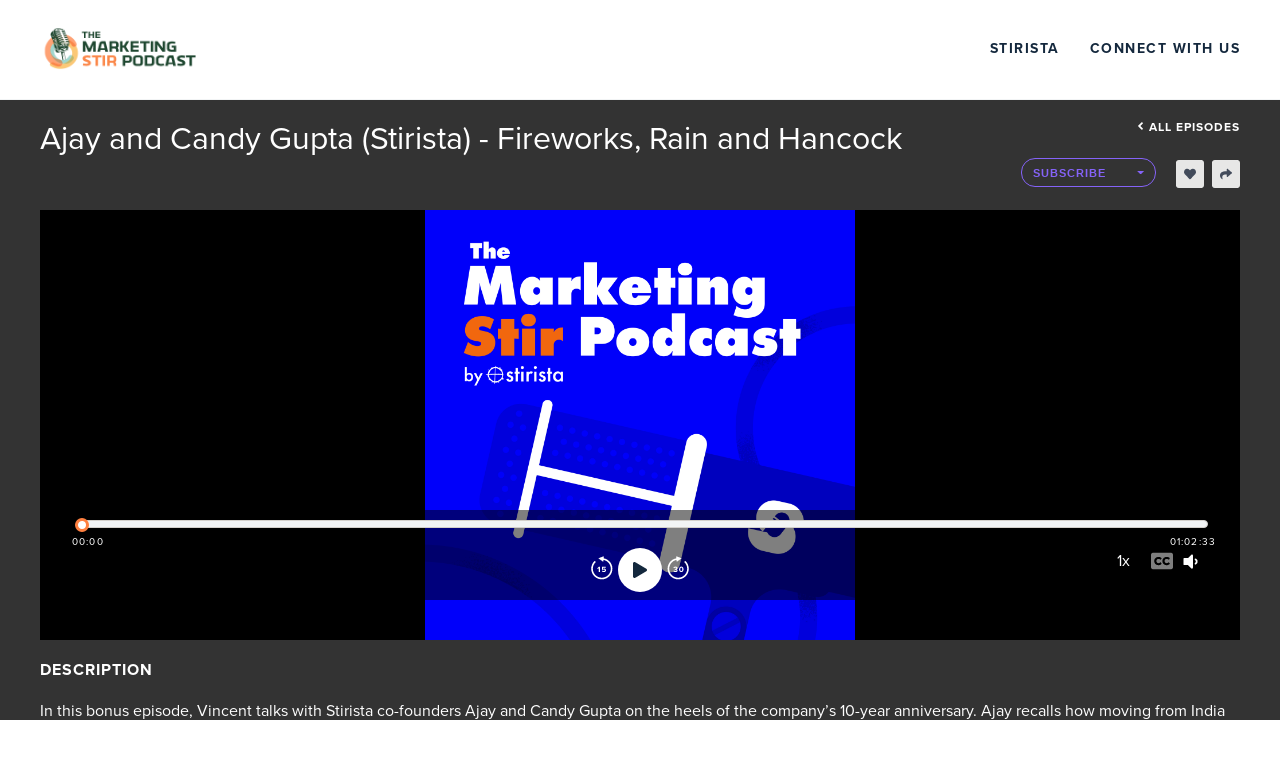

--- FILE ---
content_type: text/html; charset=utf-8
request_url: https://podcast.stirista.com/public/84/The-Marketing-Stir-1d9bbf55/243015a8
body_size: 15439
content:
<!DOCTYPE html><html><head><link rel="preconnect" href="https://fonts.gstatic.com" crossorigin /><link rel="preconnect" href="https://use.typekit.net" crossorigin /><meta charSet="utf-8"/><meta name="viewport" content="width=device-width, initial-scale=1, shrink-to-fit=no"/><meta name="theme-color" content="#000000"/><meta name="Description" content="&lt;p&gt;In this bonus episode, Vincent talks with Stirista co-founders Ajay and Candy Gupta on the heels of the company’s 10-year anniversary. Ajay recalls how moving from India as a teenager led to his interest in wrestling, Candy finds “gold” in working with one of their first clients, and they both share who inspired their work ethic. Give it a listen.&lt;/p&gt;"/><link rel="shortcut icon" href="https://files.casted.us/743eba03-d7c7-4212-b16b-17348e0d25d4.png"/><link rel="stylesheet" data-href="https://fonts.googleapis.com/css?family=Montserrat:400,700&amp;display=swap" data-optimized-fonts="true"/><link rel="stylesheet" type="text/css" data-href="https://use.typekit.net/uin5het.css" data-optimized-fonts="true"/><title> Ajay and Candy Gupta (Stirista) - Fireworks, Rain and Hancock | The Marketing Stir Podcast by Stirista</title><link type="application/rss+xml" rel="alternate" title="The Marketing Stir" href="https://anchor.fm/s/10154bee0/podcast/rss"/><link rel="canonical" href="https://podcast.stirista.com/public/84/The-Marketing-Stir-1d9bbf55/243015a8"/><link rel="alternate" type="application/json+oembed" href="https://podcast.stirista.com/api/oembed?format=json&amp;url=https%3A%2F%2Fpodcast.stirista.com%2Fplayer%2F243015a8%2Fvideo"/><meta name="twitter:card" content="summary_large_image"/><meta name="twitter:site" content="@gocasted"/><meta name="twitter:title" content=" Ajay and Candy Gupta (Stirista) - Fireworks, Rain and Hancock"/><meta name="twitter:description" content="&lt;p&gt;In this bonus episode, Vincent talks with Stirista co-founders Ajay and Candy Gupta on the heels of the company’s 10-year anniversary. Ajay recalls how moving from India as a teenager led to his interest in wrestling, Candy finds “gold” in working with one of their first clients, and they both share who inspired their work ethic. Give it a listen.&lt;/p&gt;"/><meta name="twitter:image" content="https://files.casted.us/e1fe74a8-7269-4873-9aee-67e602e99650.jpg"/><meta property="og:type" content="website"/><meta property="og:title" content=" Ajay and Candy Gupta (Stirista) - Fireworks, Rain and Hancock"/><meta property="og:description" content="&lt;p&gt;In this bonus episode, Vincent talks with Stirista co-founders Ajay and Candy Gupta on the heels of the company’s 10-year anniversary. Ajay recalls how moving from India as a teenager led to his interest in wrestling, Candy finds “gold” in working with one of their first clients, and they both share who inspired their work ethic. Give it a listen.&lt;/p&gt;"/><meta property="og:image" content="https://files.casted.us/e1fe74a8-7269-4873-9aee-67e602e99650.jpg"/><meta property="og:url" content="https://podcast.stirista.com/public/84/The-Marketing-Stir-1d9bbf55/243015a8"/><meta property="og:audio" content="https://media.casted.us/84/243015a8.mp3"/><meta property="og:site_name" content="Casted"/><script type="application/ld+json">{"@context":"https://schema.org/","@type":"PodcastEpisode","url":"https://podcast.stirista.com/public/84/The-Marketing-Stir-1d9bbf55/243015a8","name":" Ajay and Candy Gupta (Stirista) - Fireworks, Rain and Hancock","datePublished":"2020-06-16T13:13:52.000Z","description":"<p>In this bonus episode, Vincent talks with Stirista co-founders Ajay and Candy Gupta on the heels of the company’s 10-year anniversary. Ajay recalls how moving from India as a teenager led to his interest in wrestling, Candy finds “gold” in working with one of their first clients, and they both share who inspired their work ethic. Give it a listen.</p>","image":"https://files.casted.us/a2bb4320-8aeb-4a62-a789-c33b3507bb89.png","duration":"PT1H2M30S","episodeNumber":"7","associatedMedia":{"@type":"MediaObject","contentUrl":"https://media.casted.us/84/243015a8.mp3","transcript":""},"actor":[{"@type":"Person","name":"Candice Gupta","jobTitle":"VP Strategic Partnerships at Stirista"},{"@type":"Person","name":"Ajay Gupta","jobTitle":"CEO at Stirista"}],"author":{"@type":"Person","name":"Vincent Pietrafesa","jobTitle":"Vice President, B2B Products, Stirista"},"sourceOrganization":{"@type":"Organization","name":"Stirista","url":"stirista.com"},"partOfSeries":{"@type":"PodcastSeries","name":"The Marketing Stir","url":"https://podcast.stirista.com/public/84/The-Marketing-Stir-1d9bbf55","webFeed":"https://anchor.fm/s/10154bee0/podcast/rss"},"accessibilityFeature":"transcript"}</script><style>

						.landing-upper{
							background-color: #333 !important;
						}
						.episode-title{
							color: #ffffff !important;
						}
		
						.header .brand-logo {
							color: #1e4730 !important;
						}

						.player-tabbed-content {
							background-color: rgba(105, 105, 105, 0.2) !important;
						}
		
						.landing-page-footer {
							background-color: #333 !important;
							color: #ffffff !important;
						}

						.video-player-wrapper .thumbnail-overlay .thumbnail-overlay-button {
							color: #1e4730 !important;
							border: 5px solid #1e4730 !important;
						}
						
						.episode-player .base-media-control-wrapper .media-progress .bar .progress {
							background-color: #ff8040 !important;
						}
						
						.episode-player .base-media-control-wrapper .media-progress .bar .progress:after {
							border-color: #ff8040 !important;
						}
		
						.episode-player .base-media-control-wrapper .media-progress .bar .shared-clip {
							background-color: rgba(30, 71, 48, 0.3)!important;
							border-color: #1e4730 !important;
						}
						
						.episode-player .base-media-control-wrapper .media-progress .bar .clip-bound.highlightedSection {
							background-color: rgba(30, 71, 48, 0.3) !important;
							border-color: #1e4730 !important;
						}
		
						.episode-player .base-media-control-wrapper .media-progress .current-time {
							/* color: #ff8040 !important; */
						}
		
						.episode-player .base-media-control-wrapper .control:hover {
							color: #1e4730 !important;
						}

						.episode-player {
							background-color: #333 !important;
						}
		
						.episode-player .base-media-control-wrapper .media-progress .control--play-pause {
							color: #1e4730 !important;
						}

						.episode-player .volume-control-container [type=range]::-webkit-slider-thumb {
							-webkit-appearance: none;
							background: #ff8040 !important;
						}

						.episode-player .volume-control-container [type=range]::-moz-range-thumb {
							-webkit-appearance: none;
							background: #ff8040 !important;
						}

						.episode-player .volume-control-container [type=range]::-ms-thumb {
							-webkit-appearance: none;
							background: #ff8040 !important;
						}

						
						.episode-description{
							color: #ffffff !important; 
						
						} 

						.all-episodes-link a{						
							color: #ffffff !important; 							
						}				

						.page-episode-landing-page .player-tabs .tab.active, .page-episode-landing-page .player-tabbed-content .player-tabs .tab.active {
							color: #ffffff !important;
						}
					</style><meta name="next-head-count" content="25"/><link rel="preload" href="/_next/static/css/d1e695bbf0071733dbb0.css" as="style"/><link rel="stylesheet" href="/_next/static/css/d1e695bbf0071733dbb0.css" data-n-g=""/><noscript data-n-css=""></noscript><script defer="" nomodule="" src="/_next/static/chunks/polyfills-a40ef1678bae11e696dba45124eadd70.js"></script><script src="/_next/static/chunks/webpack-8d79b1cca65486f13b3e.js" defer=""></script><script src="/_next/static/chunks/1bfc9850-4d96e07f6297cd610313.js" defer=""></script><script src="/_next/static/chunks/main-969caee9931bf8b006ed.js" defer=""></script><script src="/_next/static/chunks/pages/_app-2af2ed576ddf10e04c52.js" defer=""></script><script src="/_next/static/chunks/pages/public/%5BaccountId%5D/%5BshowSlug%5D/%5BepisodeSlug%5D/%5B%5B...options%5D%5D-cdc957684b1ebd42fd00.js" defer=""></script><script src="/_next/static/VnEA5AlfRgRwfWO-Ujt07/_buildManifest.js" defer=""></script><script src="/_next/static/VnEA5AlfRgRwfWO-Ujt07/_ssgManifest.js" defer=""></script><style data-href="https://fonts.googleapis.com/css?family=Montserrat:400,700&display=swap">@font-face{font-family:'Montserrat';font-style:normal;font-weight:400;font-display:swap;src:url(https://fonts.gstatic.com/s/montserrat/v30/JTUHjIg1_i6t8kCHKm4532VJOt5-QNFgpCtr6Hw5aXw.woff) format('woff')}@font-face{font-family:'Montserrat';font-style:normal;font-weight:700;font-display:swap;src:url(https://fonts.gstatic.com/s/montserrat/v30/JTUHjIg1_i6t8kCHKm4532VJOt5-QNFgpCuM73w5aXw.woff) format('woff')}@font-face{font-family:'Montserrat';font-style:normal;font-weight:400;font-display:swap;src:url(https://fonts.gstatic.com/s/montserrat/v30/JTUSjIg1_i6t8kCHKm459WRhyyTh89ZNpQ.woff2) format('woff2');unicode-range:U+0460-052F,U+1C80-1C8A,U+20B4,U+2DE0-2DFF,U+A640-A69F,U+FE2E-FE2F}@font-face{font-family:'Montserrat';font-style:normal;font-weight:400;font-display:swap;src:url(https://fonts.gstatic.com/s/montserrat/v30/JTUSjIg1_i6t8kCHKm459W1hyyTh89ZNpQ.woff2) format('woff2');unicode-range:U+0301,U+0400-045F,U+0490-0491,U+04B0-04B1,U+2116}@font-face{font-family:'Montserrat';font-style:normal;font-weight:400;font-display:swap;src:url(https://fonts.gstatic.com/s/montserrat/v30/JTUSjIg1_i6t8kCHKm459WZhyyTh89ZNpQ.woff2) format('woff2');unicode-range:U+0102-0103,U+0110-0111,U+0128-0129,U+0168-0169,U+01A0-01A1,U+01AF-01B0,U+0300-0301,U+0303-0304,U+0308-0309,U+0323,U+0329,U+1EA0-1EF9,U+20AB}@font-face{font-family:'Montserrat';font-style:normal;font-weight:400;font-display:swap;src:url(https://fonts.gstatic.com/s/montserrat/v30/JTUSjIg1_i6t8kCHKm459WdhyyTh89ZNpQ.woff2) format('woff2');unicode-range:U+0100-02BA,U+02BD-02C5,U+02C7-02CC,U+02CE-02D7,U+02DD-02FF,U+0304,U+0308,U+0329,U+1D00-1DBF,U+1E00-1E9F,U+1EF2-1EFF,U+2020,U+20A0-20AB,U+20AD-20C0,U+2113,U+2C60-2C7F,U+A720-A7FF}@font-face{font-family:'Montserrat';font-style:normal;font-weight:400;font-display:swap;src:url(https://fonts.gstatic.com/s/montserrat/v30/JTUSjIg1_i6t8kCHKm459WlhyyTh89Y.woff2) format('woff2');unicode-range:U+0000-00FF,U+0131,U+0152-0153,U+02BB-02BC,U+02C6,U+02DA,U+02DC,U+0304,U+0308,U+0329,U+2000-206F,U+20AC,U+2122,U+2191,U+2193,U+2212,U+2215,U+FEFF,U+FFFD}@font-face{font-family:'Montserrat';font-style:normal;font-weight:700;font-display:swap;src:url(https://fonts.gstatic.com/s/montserrat/v30/JTUSjIg1_i6t8kCHKm459WRhyyTh89ZNpQ.woff2) format('woff2');unicode-range:U+0460-052F,U+1C80-1C8A,U+20B4,U+2DE0-2DFF,U+A640-A69F,U+FE2E-FE2F}@font-face{font-family:'Montserrat';font-style:normal;font-weight:700;font-display:swap;src:url(https://fonts.gstatic.com/s/montserrat/v30/JTUSjIg1_i6t8kCHKm459W1hyyTh89ZNpQ.woff2) format('woff2');unicode-range:U+0301,U+0400-045F,U+0490-0491,U+04B0-04B1,U+2116}@font-face{font-family:'Montserrat';font-style:normal;font-weight:700;font-display:swap;src:url(https://fonts.gstatic.com/s/montserrat/v30/JTUSjIg1_i6t8kCHKm459WZhyyTh89ZNpQ.woff2) format('woff2');unicode-range:U+0102-0103,U+0110-0111,U+0128-0129,U+0168-0169,U+01A0-01A1,U+01AF-01B0,U+0300-0301,U+0303-0304,U+0308-0309,U+0323,U+0329,U+1EA0-1EF9,U+20AB}@font-face{font-family:'Montserrat';font-style:normal;font-weight:700;font-display:swap;src:url(https://fonts.gstatic.com/s/montserrat/v30/JTUSjIg1_i6t8kCHKm459WdhyyTh89ZNpQ.woff2) format('woff2');unicode-range:U+0100-02BA,U+02BD-02C5,U+02C7-02CC,U+02CE-02D7,U+02DD-02FF,U+0304,U+0308,U+0329,U+1D00-1DBF,U+1E00-1E9F,U+1EF2-1EFF,U+2020,U+20A0-20AB,U+20AD-20C0,U+2113,U+2C60-2C7F,U+A720-A7FF}@font-face{font-family:'Montserrat';font-style:normal;font-weight:700;font-display:swap;src:url(https://fonts.gstatic.com/s/montserrat/v30/JTUSjIg1_i6t8kCHKm459WlhyyTh89Y.woff2) format('woff2');unicode-range:U+0000-00FF,U+0131,U+0152-0153,U+02BB-02BC,U+02C6,U+02DA,U+02DC,U+0304,U+0308,U+0329,U+2000-206F,U+20AC,U+2122,U+2191,U+2193,U+2212,U+2215,U+FEFF,U+FFFD}</style><style data-href="https://use.typekit.net/uin5het.css">@import url("https://p.typekit.net/p.css?s=1&k=uin5het&ht=tk&f=139.140.169.170.173.174.175.176.5474.5475&a=19439402&app=typekit&e=css");@font-face{font-family:"proxima-nova";src:url("https://use.typekit.net/af/949f99/00000000000000003b9b3068/27/l?primer=7cdcb44be4a7db8877ffa5c0007b8dd865b3bbc383831fe2ea177f62257a9191&fvd=n7&v=3") format("woff2"),url("https://use.typekit.net/af/949f99/00000000000000003b9b3068/27/d?primer=7cdcb44be4a7db8877ffa5c0007b8dd865b3bbc383831fe2ea177f62257a9191&fvd=n7&v=3") format("woff"),url("https://use.typekit.net/af/949f99/00000000000000003b9b3068/27/a?primer=7cdcb44be4a7db8877ffa5c0007b8dd865b3bbc383831fe2ea177f62257a9191&fvd=n7&v=3") format("opentype");font-display:auto;font-style:normal;font-weight:700;font-stretch:normal}@font-face{font-family:"proxima-nova";src:url("https://use.typekit.net/af/4c4052/00000000000000003b9b3069/27/l?primer=7cdcb44be4a7db8877ffa5c0007b8dd865b3bbc383831fe2ea177f62257a9191&fvd=i7&v=3") format("woff2"),url("https://use.typekit.net/af/4c4052/00000000000000003b9b3069/27/d?primer=7cdcb44be4a7db8877ffa5c0007b8dd865b3bbc383831fe2ea177f62257a9191&fvd=i7&v=3") format("woff"),url("https://use.typekit.net/af/4c4052/00000000000000003b9b3069/27/a?primer=7cdcb44be4a7db8877ffa5c0007b8dd865b3bbc383831fe2ea177f62257a9191&fvd=i7&v=3") format("opentype");font-display:auto;font-style:italic;font-weight:700;font-stretch:normal}@font-face{font-family:"proxima-nova";src:url("https://use.typekit.net/af/d82519/00000000000000003b9b306a/27/l?primer=7cdcb44be4a7db8877ffa5c0007b8dd865b3bbc383831fe2ea177f62257a9191&fvd=n8&v=3") format("woff2"),url("https://use.typekit.net/af/d82519/00000000000000003b9b306a/27/d?primer=7cdcb44be4a7db8877ffa5c0007b8dd865b3bbc383831fe2ea177f62257a9191&fvd=n8&v=3") format("woff"),url("https://use.typekit.net/af/d82519/00000000000000003b9b306a/27/a?primer=7cdcb44be4a7db8877ffa5c0007b8dd865b3bbc383831fe2ea177f62257a9191&fvd=n8&v=3") format("opentype");font-display:auto;font-style:normal;font-weight:800;font-stretch:normal}@font-face{font-family:"proxima-nova";src:url("https://use.typekit.net/af/3e6df8/00000000000000003b9b306b/27/l?primer=7cdcb44be4a7db8877ffa5c0007b8dd865b3bbc383831fe2ea177f62257a9191&fvd=i8&v=3") format("woff2"),url("https://use.typekit.net/af/3e6df8/00000000000000003b9b306b/27/d?primer=7cdcb44be4a7db8877ffa5c0007b8dd865b3bbc383831fe2ea177f62257a9191&fvd=i8&v=3") format("woff"),url("https://use.typekit.net/af/3e6df8/00000000000000003b9b306b/27/a?primer=7cdcb44be4a7db8877ffa5c0007b8dd865b3bbc383831fe2ea177f62257a9191&fvd=i8&v=3") format("opentype");font-display:auto;font-style:italic;font-weight:800;font-stretch:normal}@font-face{font-family:"proxima-nova";src:url("https://use.typekit.net/af/576d53/00000000000000003b9b3066/27/l?primer=7cdcb44be4a7db8877ffa5c0007b8dd865b3bbc383831fe2ea177f62257a9191&fvd=n6&v=3") format("woff2"),url("https://use.typekit.net/af/576d53/00000000000000003b9b3066/27/d?primer=7cdcb44be4a7db8877ffa5c0007b8dd865b3bbc383831fe2ea177f62257a9191&fvd=n6&v=3") format("woff"),url("https://use.typekit.net/af/576d53/00000000000000003b9b3066/27/a?primer=7cdcb44be4a7db8877ffa5c0007b8dd865b3bbc383831fe2ea177f62257a9191&fvd=n6&v=3") format("opentype");font-display:auto;font-style:normal;font-weight:600;font-stretch:normal}@font-face{font-family:"proxima-nova";src:url("https://use.typekit.net/af/f7d492/00000000000000003b9b3067/27/l?primer=7cdcb44be4a7db8877ffa5c0007b8dd865b3bbc383831fe2ea177f62257a9191&fvd=i6&v=3") format("woff2"),url("https://use.typekit.net/af/f7d492/00000000000000003b9b3067/27/d?primer=7cdcb44be4a7db8877ffa5c0007b8dd865b3bbc383831fe2ea177f62257a9191&fvd=i6&v=3") format("woff"),url("https://use.typekit.net/af/f7d492/00000000000000003b9b3067/27/a?primer=7cdcb44be4a7db8877ffa5c0007b8dd865b3bbc383831fe2ea177f62257a9191&fvd=i6&v=3") format("opentype");font-display:auto;font-style:italic;font-weight:600;font-stretch:normal}@font-face{font-family:"proxima-nova";src:url("https://use.typekit.net/af/705e94/00000000000000003b9b3062/27/l?primer=7cdcb44be4a7db8877ffa5c0007b8dd865b3bbc383831fe2ea177f62257a9191&fvd=n4&v=3") format("woff2"),url("https://use.typekit.net/af/705e94/00000000000000003b9b3062/27/d?primer=7cdcb44be4a7db8877ffa5c0007b8dd865b3bbc383831fe2ea177f62257a9191&fvd=n4&v=3") format("woff"),url("https://use.typekit.net/af/705e94/00000000000000003b9b3062/27/a?primer=7cdcb44be4a7db8877ffa5c0007b8dd865b3bbc383831fe2ea177f62257a9191&fvd=n4&v=3") format("opentype");font-display:auto;font-style:normal;font-weight:400;font-stretch:normal}@font-face{font-family:"proxima-nova";src:url("https://use.typekit.net/af/5c70f2/00000000000000003b9b3063/27/l?primer=7cdcb44be4a7db8877ffa5c0007b8dd865b3bbc383831fe2ea177f62257a9191&fvd=i4&v=3") format("woff2"),url("https://use.typekit.net/af/5c70f2/00000000000000003b9b3063/27/d?primer=7cdcb44be4a7db8877ffa5c0007b8dd865b3bbc383831fe2ea177f62257a9191&fvd=i4&v=3") format("woff"),url("https://use.typekit.net/af/5c70f2/00000000000000003b9b3063/27/a?primer=7cdcb44be4a7db8877ffa5c0007b8dd865b3bbc383831fe2ea177f62257a9191&fvd=i4&v=3") format("opentype");font-display:auto;font-style:italic;font-weight:400;font-stretch:normal}@font-face{font-family:"proxima-nova";src:url("https://use.typekit.net/af/cebe0e/00000000000000003b9b3060/27/l?primer=7cdcb44be4a7db8877ffa5c0007b8dd865b3bbc383831fe2ea177f62257a9191&fvd=n3&v=3") format("woff2"),url("https://use.typekit.net/af/cebe0e/00000000000000003b9b3060/27/d?primer=7cdcb44be4a7db8877ffa5c0007b8dd865b3bbc383831fe2ea177f62257a9191&fvd=n3&v=3") format("woff"),url("https://use.typekit.net/af/cebe0e/00000000000000003b9b3060/27/a?primer=7cdcb44be4a7db8877ffa5c0007b8dd865b3bbc383831fe2ea177f62257a9191&fvd=n3&v=3") format("opentype");font-display:auto;font-style:normal;font-weight:300;font-stretch:normal}@font-face{font-family:"proxima-nova";src:url("https://use.typekit.net/af/40ff7f/00000000000000003b9b3061/27/l?primer=7cdcb44be4a7db8877ffa5c0007b8dd865b3bbc383831fe2ea177f62257a9191&fvd=i3&v=3") format("woff2"),url("https://use.typekit.net/af/40ff7f/00000000000000003b9b3061/27/d?primer=7cdcb44be4a7db8877ffa5c0007b8dd865b3bbc383831fe2ea177f62257a9191&fvd=i3&v=3") format("woff"),url("https://use.typekit.net/af/40ff7f/00000000000000003b9b3061/27/a?primer=7cdcb44be4a7db8877ffa5c0007b8dd865b3bbc383831fe2ea177f62257a9191&fvd=i3&v=3") format("opentype");font-display:auto;font-style:italic;font-weight:300;font-stretch:normal}.tk-proxima-nova{font-family:"proxima-nova",sans-serif}</style></head><body><div id="__next"><div class="app pageType-episode"><header class="header" id="header"><div class="container-fluid"><div class="row"><div class="brand-container col"><div class="row"><div class="col"><a href="http://themarketingstir.com" title="Stirista" target="_blank" class="d-flex"><img class="brand-logo" src="https://files.casted.us/b5032609-1400-475b-b716-06158c67f347.png" alt="Stirista"/></a></div><div class="d-flex align-items-center col"><div class="container"><div class="justify-content-end row"><a href="https://www.stirista.com/" title="Stirista" target="_blank" class="custom-nav-item">Stirista</a><a href="https://themarketingstir.stirista.com/connect" title="Connect with Us" target="_blank" class="custom-nav-item">Connect with Us</a></div></div></div></div></div></div></div></header><div class="main"><div class="page-episode-landing-page" data-account="84"><div class="content landing-redesign" id="contentDiv"><div class="landing-upper"><div class="site-wrapper"><div class="title-section"><div><h1 class="episode-title" aria-label="Episode Title"> Ajay and Candy Gupta (Stirista) - Fireworks, Rain and Hancock</h1></div><div class="title-sub-section"><div class="all-episodes-link"><a class="d-flex flex-row justify-content-end" href="/public/84/The-Marketing-Stir-1d9bbf55"><svg stroke="currentColor" fill="currentColor" stroke-width="0" viewBox="0 0 256 512" height="1em" width="1em" xmlns="http://www.w3.org/2000/svg"><path d="M31.7 239l136-136c9.4-9.4 24.6-9.4 33.9 0l22.6 22.6c9.4 9.4 9.4 24.6 0 33.9L127.9 256l96.4 96.4c9.4 9.4 9.4 24.6 0 33.9L201.7 409c-9.4 9.4-24.6 9.4-33.9 0l-136-136c-9.5-9.4-9.5-24.6-.1-34z"></path></svg>All episodes</a></div><div class="episode-subscribe-section"><div class="episode-subscribe "><div class="
				casted-dropdown-button
				sm
                
                btn-green 
				
			 dropdown"><button aria-haspopup="true" aria-expanded="false" id="button-sub" type="button" class="dropdown-toggle btn btn-success"><span>Subscribe</span></button></div></div><div class="episode-like-share d-flex justify-content-end w-100"><div class="user-likes-container d-flex align-items-center "><div class="outline d-flex align-items-center"><span class="likes-count mr-0"></span><svg stroke="currentColor" fill="currentColor" stroke-width="0" viewBox="0 0 512 512" font-size="12" height="1em" width="1em" xmlns="http://www.w3.org/2000/svg"><path d="M462.3 62.6C407.5 15.9 326 24.3 275.7 76.2L256 96.5l-19.7-20.3C186.1 24.3 104.5 15.9 49.7 62.6c-62.8 53.6-66.1 149.8-9.9 207.9l193.5 199.8c12.5 12.9 32.8 12.9 45.3 0l193.5-199.8c56.3-58.1 53-154.3-9.8-207.9z"></path></svg></div></div><div class="user-share-container d-flex align-items-center ml-2"><div class="outline d-flex align-items-center copy-icon "><svg stroke="currentColor" fill="currentColor" stroke-width="0" viewBox="0 0 512 512" font-size="12" height="1em" width="1em" xmlns="http://www.w3.org/2000/svg"><path d="M503.691 189.836L327.687 37.851C312.281 24.546 288 35.347 288 56.015v80.053C127.371 137.907 0 170.1 0 322.326c0 61.441 39.581 122.309 83.333 154.132 13.653 9.931 33.111-2.533 28.077-18.631C66.066 312.814 132.917 274.316 288 272.085V360c0 20.7 24.3 31.453 39.687 18.164l176.004-152c11.071-9.562 11.086-26.753 0-36.328z"></path></svg></div></div></div></div></div></div><div class="player-tabs-container justify-content-center"><div class="episode-player-wrapper"><div class="episode-media-player "><div class="episode-player " aria-label="Podcast Player" aria-describedby="7d1b36e6-e2ec-49ea-a75b-f7d54e8a943d-description"><div class="player-and-info"><div class="player-direction "><div class="player-container"><div><div class="thumbnail-overlay audio-overlay d-flex justify-content-center align-items-center"><div class="thumbnail-container w-100 h-100 d-flex justify-content-center"><img src="https://files.casted.us/e3a9679a-a608-4b53-88ed-c9a9a0308a5f.jpg" alt="Media Thumbnail"/></div></div><div class="audio-player-wrapper"><div class="audio-player-inner w-100"><div style="width:640px;height:360px" class="reactPlayer" tabindex="-1"></div><div class="base-media-control-wrapper audio show" aria-label="media player controls"><div class="aria-now-playing" aria-live="assertive" aria-atomic="false"></div><div class="media-progress d-flex flex-column justify-content-start align-items-center"><div class="d-flex flex-row w-100 justify-content-space-between align-items-center"><div class="bar d-flex flex-row w-100 align-items-center"><div class="clip-bound start highlightedSection"></div><div class="clip-bound start highlightedSection"></div><div class="progress" style="width:0%"></div></div></div><div class="mt-2 w-100 d-flex flex-row justify-content-between"><div class="current-time">00:00</div><div class="current-time">00:00</div></div></div><div class="media-controls mb-2"><button class="control control--fastbackward" aria-label="Rewind" tabindex="0"><svg width="24px" height="24px" viewBox="0 0 14 15" version="1.1"><g class="control-svg" stroke="none" stroke-width="1" fill="#fff"><g id="1.Landing-Page" transform="translate(-665.000000, -375.000000)"><g id="Group-6" transform="translate(665.000000, 375.000000)"><g id="Group-5-Copy" transform="translate(7.000000, 7.500000) scale(-1, 1) translate(-7.000000, -7.500000) "><path d="M7.12,1.33110955 C3.45835211,1.33110955 0.49,4.29946166 0.49,7.96110955 C0.49,11.6227574 3.45835211,14.5911096 7.12,14.5911096 C10.7816479,14.5911096 13.75,11.6227574 13.75,7.96110955 C13.75,6.04994499 12.9362359,4.26882964 11.5398178,3.01915765 L10.8596129,3.77923745 C12.042027,4.83739457 12.73,6.34318634 12.73,7.96110955 C12.73,11.059427 10.2183174,13.5711096 7.12,13.5711096 C4.02168255,13.5711096 1.51,11.059427 1.51,7.96110955 C1.51,4.86279211 4.02168255,2.35110955 7.12,2.35110955 L7.12,1.33110955 Z" id="Path" fill-rule="nonzero"></path><polygon id="Path-2" transform="translate(7.087740, 2.246397) rotate(18.000000) translate(-7.087740, -2.246397) " points="5.25173954 0.612 8.92373954 0.792 6.68746566 3.88079407"></polygon></g><path d="M5.725,10 L5.015,10 L5.015,7.58 L4.46,8.145 L4.055,7.72 L5.105,6.665 L5.725,6.665 L5.725,10 Z M8.15642857,10.06 C7.57642857,10.06 7.15642857,9.87 6.87142857,9.56 L7.26642857,9.065 C7.49142857,9.3 7.80142857,9.43 8.15142857,9.43 C8.54642857,9.43 8.77142857,9.205 8.77142857,8.935 C8.77142857,8.64 8.55142857,8.44 8.17142857,8.44 C7.89642857,8.44 7.67142857,8.52 7.47142857,8.71 L6.97642857,8.575 L6.97642857,6.665 L9.26642857,6.665 L9.26642857,7.29 L7.68642857,7.29 L7.68642857,8.105 C7.84642857,7.945 8.11642857,7.825 8.42142857,7.825 C8.98642857,7.825 9.49142857,8.23 9.49142857,8.905 C9.49142857,9.61 8.96142857,10.06 8.15642857,10.06 Z" id="15" fill-rule="nonzero"></path></g></g></g></svg></button><button class="control control--play-pause" aria-label="Play" tabindex="0"><svg stroke="currentColor" fill="currentColor" stroke-width="0" viewBox="0 0 448 512" focusable="false" aria-hidden="true" height="1em" width="1em" xmlns="http://www.w3.org/2000/svg"><path d="M424.4 214.7L72.4 6.6C43.8-10.3 0 6.1 0 47.9V464c0 37.5 40.7 60.1 72.4 41.3l352-208c31.4-18.5 31.5-64.1 0-82.6z"></path></svg></button><button class="control control--fastforward" aria-label="Forward" tabindex="0"><svg width="24px" height="24px" viewBox="0 0 14 15" version="1.1"><g class="control-svg" stroke="none" stroke-width="1" fill="#fff"><g id="1.Landing-Page" transform="translate(-721.000000, -375.000000)"><g id="Group-7" transform="translate(722.000000, 375.000000)"><g id="Group-5"><path d="M6.12,1.33110955 C2.45835211,1.33110955 -0.51,4.29946166 -0.51,7.96110955 C-0.51,11.6227574 2.45835211,14.5911096 6.12,14.5911096 C9.78164789,14.5911096 12.75,11.6227574 12.75,7.96110955 C12.75,6.04994499 11.9362359,4.26882964 10.5398178,3.01915765 L9.85961293,3.77923745 C11.042027,4.83739457 11.73,6.34318634 11.73,7.96110955 C11.73,11.059427 9.21831745,13.5711096 6.12,13.5711096 C3.02168255,13.5711096 0.51,11.059427 0.51,7.96110955 C0.51,4.86279211 3.02168255,2.35110955 6.12,2.35110955 L6.12,1.33110955 Z" id="Path" fill-rule="nonzero"></path><polygon id="Path-2" transform="translate(6.087740, 2.246397) rotate(18.000000) translate(-6.087740, -2.246397) " points="4.25173954 0.612 7.92373954 0.792 5.68746566 3.88079407"></polygon></g><path d="M4.415,10.06 C3.805,10.06 3.345,9.825 3.1,9.525 L3.475,9.05 C3.7,9.29 4.065,9.43 4.39,9.43 C4.795,9.43 5.02,9.255 5.02,9.005 C5.02,8.74 4.815,8.62 4.35,8.62 C4.21,8.62 3.985,8.625 3.935,8.63 L3.935,7.99 C3.995,7.995 4.225,7.995 4.35,7.995 C4.72,7.995 4.97,7.885 4.97,7.64 C4.97,7.375 4.695,7.245 4.35,7.245 C4.025,7.245 3.735,7.365 3.5,7.59 L3.145,7.145 C3.415,6.84 3.835,6.615 4.42,6.615 C5.2,6.615 5.68,6.965 5.68,7.52 C5.68,7.94 5.32,8.215 4.95,8.28 C5.29,8.315 5.73,8.58 5.73,9.08 C5.73,9.655 5.215,10.06 4.415,10.06 Z M8.05642857,10.06 C7.10142857,10.06 6.67642857,9.195 6.67642857,8.335 C6.67642857,7.475 7.10142857,6.615 8.05642857,6.615 C9.01142857,6.615 9.43642857,7.475 9.43642857,8.335 C9.43642857,9.195 9.01142857,10.06 8.05642857,10.06 Z M8.05642857,9.43 C8.53142857,9.43 8.71142857,8.95 8.71142857,8.335 C8.71142857,7.72 8.53642857,7.245 8.05642857,7.245 C7.58142857,7.245 7.40142857,7.72 7.40142857,8.335 C7.40142857,8.95 7.58142857,9.43 8.05642857,9.43 Z" id="30" fill-rule="nonzero"></path></g></g></g></svg></button></div><div class="caption-volume-controls d-flex align-items-center"><div class="playback-speed"><span>1<!-- -->x</span><ul><li>0.5</li><li>1</li><li>1.25</li><li>1.5</li><li>1.75</li><li>2</li></ul></div><svg stroke="currentColor" fill="currentColor" stroke-width="0" viewBox="0 0 512 512" color="#fff" size="22" aria-label="Closed Captions" class="mx-2 caption " style="color:#fff" height="22" width="22" xmlns="http://www.w3.org/2000/svg"><path d="M464 64H48C21.5 64 0 85.5 0 112v288c0 26.5 21.5 48 48 48h416c26.5 0 48-21.5 48-48V112c0-26.5-21.5-48-48-48zM218.1 287.7c2.8-2.5 7.1-2.1 9.2.9l19.5 27.7c1.7 2.4 1.5 5.6-.5 7.7-53.6 56.8-172.8 32.1-172.8-67.9 0-97.3 121.7-119.5 172.5-70.1 2.1 2 2.5 3.2 1 5.7l-17.5 30.5c-1.9 3.1-6.2 4-9.1 1.7-40.8-32-94.6-14.9-94.6 31.2.1 48 51.1 70.5 92.3 32.6zm190.4 0c2.8-2.5 7.1-2.1 9.2.9l19.5 27.7c1.7 2.4 1.5 5.6-.5 7.7-53.5 56.9-172.7 32.1-172.7-67.9 0-97.3 121.7-119.5 172.5-70.1 2.1 2 2.5 3.2 1 5.7L420 222.2c-1.9 3.1-6.2 4-9.1 1.7-40.8-32-94.6-14.9-94.6 31.2 0 48 51 70.5 92.2 32.6z"></path></svg><svg stroke="currentColor" fill="currentColor" stroke-width="0" viewBox="0 0 384 512" color="#fff" size="19" aria-hidden="true" class="volume" style="color:#fff" height="19" width="19" xmlns="http://www.w3.org/2000/svg"><path d="M215.03 72.04L126.06 161H24c-13.26 0-24 10.74-24 24v144c0 13.25 10.74 24 24 24h102.06l88.97 88.95c15.03 15.03 40.97 4.47 40.97-16.97V89.02c0-21.47-25.96-31.98-40.97-16.98zm123.2 108.08c-11.58-6.33-26.19-2.16-32.61 9.45-6.39 11.61-2.16 26.2 9.45 32.61C327.98 229.28 336 242.62 336 257c0 14.38-8.02 27.72-20.92 34.81-11.61 6.41-15.84 21-9.45 32.61 6.43 11.66 21.05 15.8 32.61 9.45 28.23-15.55 45.77-45 45.77-76.88s-17.54-61.32-45.78-76.87z"></path></svg><div class="volume-control-container d-none"><input type="range" min="0" max="1" step="0.01" value="0.5"/></div></div></div></div></div></div></div></div><div id="7d1b36e6-e2ec-49ea-a75b-f7d54e8a943d-description" class="aria-description">This is a podcast episode titled, <!-- --> Ajay and Candy Gupta (Stirista) - Fireworks, Rain and Hancock<!-- -->. The summary for this episode is:<!-- --> <!-- -->&lt;p&gt;In this bonus episode, Vincent talks with Stirista co-founders Ajay and Candy Gupta on the heels of the company’s 10-year anniversary. Ajay recalls how moving from India as a teenager led to his interest in wrestling, Candy finds “gold” in working with one of their first clients, and they both share who inspired their work ethic. Give it a listen.&lt;/p&gt;</div></div></div></div></div><div class="player-tabbed-content hidden"></div></div><div class="episode-description"><h4>DESCRIPTION</h4><p>In this bonus episode, Vincent talks with Stirista co-founders Ajay and Candy Gupta on the heels of the company’s 10-year anniversary. Ajay recalls how moving from India as a teenager led to his interest in wrestling, Candy finds “gold” in working with one of their first clients, and they both share who inspired their work ethic. Give it a listen.</p></div></div></div><div class="landing-lower"><div class="site-wrapper"><div class="inner-top-content"><div><div class="host-guest-wrapper"><div class="host-wrapper"><h3>Today&#x27;s Host</h3><div class="hosts"><div class="pages-guest-row"><div class="guest-row--thumbnail"><img class="guest-row--image" src="https://files.casted.us/0ee0d13c-d680-422a-a4e4-8e23cfdfd12e.jpg" alt="Guest Thumbnail"/></div><div class="guest-row--info"><div class="guest-row-info--wrapper"><div class="guest-title-name--wrapper"><h4 class="guest-row--name">Vincent Pietrafesa</h4><div class="guest-row--title"><span class="mr-3">|</span><span>Vice President, B2B Products, Stirista</span></div></div><div class="guest-description-link--wrapper"></div></div></div></div><div class="pages-guest-row"><div class="guest-row--thumbnail"><img class="guest-row--image" src="https://files.casted.us/2b20a1b8-c044-4cfd-8b4d-a18699d6f874.jpg" alt="Guest Thumbnail"/></div><div class="guest-row--info"><div class="guest-row-info--wrapper"><div class="guest-title-name--wrapper"><h4 class="guest-row--name">Ajay Gupta</h4><div class="guest-row--title"><span class="mr-3">|</span><span>Founder &amp; CEO, Stirista</span></div></div><div class="guest-description-link--wrapper"></div></div></div></div></div></div><hr class="divider"/><div class="guest-wrapper"><h3>Today&#x27;s Guests</h3><div class="guests"><div class="pages-guest-row"><div class="guest-row--thumbnail"><img class="guest-row--image" src="https://files.casted.us/d760f8ca-a758-4a92-870f-8cc5ccc18ef8.jpeg" alt="Guest Thumbnail"/></div><div class="guest-row--info"><div class="guest-row-info--wrapper"><div class="guest-title-name--wrapper"><h4 class="guest-row--name">Candice Gupta</h4><div class="guest-row--title"><span class="mr-3">|</span><span>VP Strategic Partnerships at Stirista</span></div></div><div class="guest-description-link--wrapper"><a class="guest-row--link" target="_blank" href="https://www.linkedin.com/in/candice-cochran-gupta-1a599361/" rel="noopener">Candice Gupta | LinkedIn<!-- --> <svg stroke="currentColor" fill="currentColor" stroke-width="0" viewBox="0 0 320 512" height="1em" width="1em" xmlns="http://www.w3.org/2000/svg"><path d="M285.476 272.971L91.132 467.314c-9.373 9.373-24.569 9.373-33.941 0l-22.667-22.667c-9.357-9.357-9.375-24.522-.04-33.901L188.505 256 34.484 101.255c-9.335-9.379-9.317-24.544.04-33.901l22.667-22.667c9.373-9.373 24.569-9.373 33.941 0L285.475 239.03c9.373 9.372 9.373 24.568.001 33.941z"></path></svg></a></div></div></div></div><div class="pages-guest-row"><div class="guest-row--thumbnail"><img class="guest-row--image" src="https://files.casted.us/ae86802b-cffe-4a0a-b682-15bf6ab7496a.jpeg" alt="Guest Thumbnail"/></div><div class="guest-row--info"><div class="guest-row-info--wrapper"><div class="guest-title-name--wrapper"><h4 class="guest-row--name">Ajay Gupta</h4><div class="guest-row--title"><span class="mr-3">|</span><span>CEO at Stirista</span></div></div><div class="guest-description-link--wrapper"><div class="guest-row--description">I grew up in a very small city in India. Up until I was twelve, I didn&#x27;t have a phone line at home because my family lived, well, too far out. As a result, I have always been fascinated by how modern technology can help find information and connect better and more efficiently than in the years past. My first venture upon moving to the US was a pro-wrestling newsletter that at one point had 50,000 subscribers. At fourteen, I was beyond myself to see how attentive my audience base was to my emails! I realized the power in having an audience base. I told myself if I&#x27;d do anything (besides cloning Woolly Mammoth--backup plan in case this marketing thing didn&#x27;t work out), it&#x27;d be to develop products that made communication easier. That&#x27;s why I started Stirista. Stirista has built one of the most authoritative third-party identity data sets in the industry. With social media attributes, skill sets and behavioral data, Stirista offers a 360-degree access to customers.</div><a class="guest-row--link" target="_blank" href="https://www.linkedin.com/in/ajay-gupta-24255366/" rel="noopener">Ajay Gupta | LinkedIn<!-- --> <svg stroke="currentColor" fill="currentColor" stroke-width="0" viewBox="0 0 320 512" height="1em" width="1em" xmlns="http://www.w3.org/2000/svg"><path d="M285.476 272.971L91.132 467.314c-9.373 9.373-24.569 9.373-33.941 0l-22.667-22.667c-9.357-9.357-9.375-24.522-.04-33.901L188.505 256 34.484 101.255c-9.335-9.379-9.317-24.544.04-33.901l22.667-22.667c9.373-9.373 24.569-9.373 33.941 0L285.475 239.03c9.373 9.372 9.373 24.568.001 33.941z"></path></svg></a></div></div></div></div></div></div></div></div></div><div class="inner-bottom-content"><div class="recent-episodes-title-wrapper"><h3>Recent Episodes</h3><div class="recent-episodes-wrapper"><a href="/public/84/The-Marketing-Stir-1d9bbf55/237927ed" name="Ecosystem for Advertisers" target="_self" class="related-episode-link"><div class="page-related-episode "><img class="episode--thumbnail" src="https://files.casted.us/9b438e25-90f7-458a-af2b-86239ed163c1.jpg" alt="Ecosystem for Advertisers"/><div class="episode--info"><h2 class="episode--name">Ecosystem for Advertisers</h2><p class="episode--duration">Episode 19 | 02.17.2025</p></div></div></a><a href="/public/84/The-Marketing-Stir-1d9bbf55/5357cd3a" name="Start Learning Today!" target="_self" class="related-episode-link"><div class="page-related-episode "><img class="episode--thumbnail" src="https://files.casted.us/d914ec19-dc5c-4edc-bd24-bc0718c2a136.jpg" alt="Start Learning Today!"/><div class="episode--info"><h2 class="episode--name">Start Learning Today!</h2><p class="episode--duration">Episode 18 | 01.21.2025</p></div></div></a><a href="/public/84/The-Marketing-Stir-1d9bbf55/27a15206" name="Streamline, Automate, Engage" target="_self" class="related-episode-link"><div class="page-related-episode "><img class="episode--thumbnail" src="https://files.casted.us/00a5b12e-460c-4e30-a507-e83adda6a47f.jpg" alt="Streamline, Automate, Engage"/><div class="episode--info"><h2 class="episode--name">Streamline, Automate, Engage</h2><p class="episode--duration">Episode 17 | 01.07.2025</p></div></div></a><a href="/public/84/The-Marketing-Stir-1d9bbf55/59b9a23c" name="Sales Made Simple" target="_self" class="related-episode-link"><div class="page-related-episode "><img class="episode--thumbnail" src="https://files.casted.us/38271be4-395a-4984-bee4-41a2d5dfa0e8.jpg" alt="Sales Made Simple"/><div class="episode--info"><h2 class="episode--name">Sales Made Simple</h2><p class="episode--duration">Episode 16 | 11.12.2024</p></div></div></a><a href="/public/84/The-Marketing-Stir-1d9bbf55/d661bf4f" name="Art and Science of Sales" target="_self" class="related-episode-link"><div class="page-related-episode "><img class="episode--thumbnail" src="https://files.casted.us/756518c2-647e-492d-ac29-5595322d6f46.jpg" alt="Art and Science of Sales"/><div class="episode--info"><h2 class="episode--name">Art and Science of Sales</h2><p class="episode--duration">Episode 15 | 10.29.2024</p></div></div></a><a href="/public/84/The-Marketing-Stir-1d9bbf55/ec89cae0" name="Airing Dirty Laundry" target="_self" class="related-episode-link"><div class="page-related-episode "><img class="episode--thumbnail" src="https://files.casted.us/8071f7e7-bb18-4766-bb37-bff76aeeaea8.jpg" alt="Airing Dirty Laundry"/><div class="episode--info"><h2 class="episode--name">Airing Dirty Laundry</h2><p class="episode--duration">Episode 14 | 10.08.2024</p></div></div></a></div></div></div></div></div></div></div></div><div style="display:none"><div>Immediately after opening <head> tag
<!-- Google Tag Manager -->
<script>(function(w,d,s,l,i){w[l]=w[l]||[];w[l].push({'gtm.start':
new Date().getTime(),event:'gtm.js'});var f=d.getElementsByTagName(s)[0],
j=d.createElement(s),dl=l!='dataLayer'?'&l='+l:'';j.async=true;j.src=
'https://www.googletagmanager.com/gtm.js?id='+i+dl;f.parentNode.insertBefore(j,f);
})(window,document,'script','dataLayer','GTM-PMTBFW2');</script>
<!-- End Google Tag Manager -->
Immediately after opening <body> tag
<!-- Google Tag Manager (noscript) -->
<noscript><iframe src="https://www.googletagmanager.com/ns.html?id=GTM-PMTBFW2"
height="0" width="0" style="display:none;visibility:hidden"></iframe></noscript>
<!-- End Google Tag Manager (noscript) -->
Immediately before closing </body> tag
<script async="" type="text/javascript">var d=document,s="https://a.smtrk.net/trk?t=s&i=60c399fb323f9b87b7014b87&p=t,i,x&s=947d6ac8c7ca5406599aa831e2aed409&r="+escape(d.referrer)+"&u="+escape(d.URL),n=d.createElement("script"),e=d.getElementsByTagName("script")[0];n.async=!0,n.src=s,e.parentNode.insertBefore(n,e);</script></div></div></div><footer class="landing-page-footer"><div class="container"><div class="row"><div class="col-md-2 col-12"><div class="footer-section"><p class="copyright">©<!-- --> 2026  Stirista, LLC</p></div></div><div class="col-md-10 col-12"><div class="footer-section find-us"><div><h4 class="section-title">OTHER PLACES YOU CAN FIND US</h4><div class="button-row"><a href="https://podcasts.apple.com/us/podcast/the-marketing-stir/id1510991251" class="pod-button" target="_blank" rel="noopener"><svg stroke="currentColor" fill="currentColor" stroke-width="0" viewBox="0 0 448 512" height="1em" width="1em" xmlns="http://www.w3.org/2000/svg"><path d="M267.429 488.563C262.286 507.573 242.858 512 224 512c-18.857 0-38.286-4.427-43.428-23.437C172.927 460.134 160 388.898 160 355.75c0-35.156 31.142-43.75 64-43.75s64 8.594 64 43.75c0 32.949-12.871 104.179-20.571 132.813zM156.867 288.554c-18.693-18.308-29.958-44.173-28.784-72.599 2.054-49.724 42.395-89.956 92.124-91.881C274.862 121.958 320 165.807 320 220c0 26.827-11.064 51.116-28.866 68.552-2.675 2.62-2.401 6.986.628 9.187 9.312 6.765 16.46 15.343 21.234 25.363 1.741 3.654 6.497 4.66 9.449 1.891 28.826-27.043 46.553-65.783 45.511-108.565-1.855-76.206-63.595-138.208-139.793-140.369C146.869 73.753 80 139.215 80 220c0 41.361 17.532 78.7 45.55 104.989 2.953 2.771 7.711 1.77 9.453-1.887 4.774-10.021 11.923-18.598 21.235-25.363 3.029-2.2 3.304-6.566.629-9.185zM224 0C100.204 0 0 100.185 0 224c0 89.992 52.602 165.647 125.739 201.408 4.333 2.118 9.267-1.544 8.535-6.31-2.382-15.512-4.342-30.946-5.406-44.339-.146-1.836-1.149-3.486-2.678-4.512-47.4-31.806-78.564-86.016-78.187-147.347.592-96.237 79.29-174.648 175.529-174.899C320.793 47.747 400 126.797 400 224c0 61.932-32.158 116.49-80.65 147.867-.999 14.037-3.069 30.588-5.624 47.23-.732 4.767 4.203 8.429 8.535 6.31C395.227 389.727 448 314.187 448 224 448 100.205 347.815 0 224 0zm0 160c-35.346 0-64 28.654-64 64s28.654 64 64 64 64-28.654 64-64-28.654-64-64-64z"></path></svg><div><p class="pod-button-text super">LISTEN ON</p><p class="pod-button-text">Apple Podcasts</p></div></a><a href="https://podcasts.google.com/feed/aHR0cHM6Ly9mZWVkLnBvZGJlYW4uY29tL3RoZW1hcmtldGluZ3N0aXIvZmVlZC54bWw" class="pod-button" target="_blank" rel="noopener"><svg stroke="currentColor" fill="currentColor" stroke-width="0" role="img" viewBox="0 0 24 24" height="1em" width="1em" xmlns="http://www.w3.org/2000/svg"><title></title><path d="M1.5 9.68c-.83 0-1.5.67-1.5 1.5V12.81a1.5 1.5 0 1 0 3 0v-1.63c0-.83-.67-1.5-1.5-1.5zM22.5 9.68c-.83 0-1.5.67-1.5 1.5V12.81a1.5 1.5 0 1 0 3 0v-1.63c0-.83-.67-1.5-1.5-1.5zM6.68 14.59c-.83 0-1.5.67-1.5 1.5V17.72a1.5 1.5 0 1 0 3 0V16.1c0-.83-.67-1.5-1.5-1.5zM6.68 4.77c-.83 0-1.5.67-1.5 1.5V11.63a1.5 1.5 0 0 0 3 0V6.26c0-.83-.67-1.5-1.5-1.5zM17.32 4.77c-.83 0-1.5.67-1.5 1.5V7.91a1.5 1.5 0 0 0 3 0V6.27c0-.83-.67-1.5-1.5-1.5zM12 0c-.83 0-1.5.67-1.5 1.5v1.63a1.5 1.5 0 1 0 3 0V1.5C13.5.67 12.83 0 12 0zM12 19.36c-.83 0-1.5.67-1.5 1.5V22.5a1.5 1.5 0 1 0 3 .01v-1.64c0-.82-.67-1.5-1.5-1.5zM17.32 10.9c-.83 0-1.5.68-1.5 1.5v5.33a1.5 1.5 0 0 0 3 0V12.4c0-.83-.67-1.5-1.5-1.5zM12 6.13c-.83 0-1.5.68-1.5 1.5v8.73a1.5 1.5 0 0 0 3 0V7.64c0-.83-.67-1.5-1.5-1.5z"></path></svg><div><p class="pod-button-text super">LISTEN ON</p><p class="pod-button-text">Google Podcasts</p></div></a><a href="https://open.spotify.com/show/72s20evSE4osHFfI8av17J" class="pod-button" target="_blank" rel="noopener"><svg stroke="currentColor" fill="currentColor" stroke-width="0" viewBox="0 0 496 512" height="1em" width="1em" xmlns="http://www.w3.org/2000/svg"><path d="M248 8C111.1 8 0 119.1 0 256s111.1 248 248 248 248-111.1 248-248S384.9 8 248 8zm100.7 364.9c-4.2 0-6.8-1.3-10.7-3.6-62.4-37.6-135-39.2-206.7-24.5-3.9 1-9 2.6-11.9 2.6-9.7 0-15.8-7.7-15.8-15.8 0-10.3 6.1-15.2 13.6-16.8 81.9-18.1 165.6-16.5 237 26.2 6.1 3.9 9.7 7.4 9.7 16.5s-7.1 15.4-15.2 15.4zm26.9-65.6c-5.2 0-8.7-2.3-12.3-4.2-62.5-37-155.7-51.9-238.6-29.4-4.8 1.3-7.4 2.6-11.9 2.6-10.7 0-19.4-8.7-19.4-19.4s5.2-17.8 15.5-20.7c27.8-7.8 56.2-13.6 97.8-13.6 64.9 0 127.6 16.1 177 45.5 8.1 4.8 11.3 11 11.3 19.7-.1 10.8-8.5 19.5-19.4 19.5zm31-76.2c-5.2 0-8.4-1.3-12.9-3.9-71.2-42.5-198.5-52.7-280.9-29.7-3.6 1-8.1 2.6-12.9 2.6-13.2 0-23.3-10.3-23.3-23.6 0-13.6 8.4-21.3 17.4-23.9 35.2-10.3 74.6-15.2 117.5-15.2 73 0 149.5 15.2 205.4 47.8 7.8 4.5 12.9 10.7 12.9 22.6 0 13.6-11 23.3-23.2 23.3z"></path></svg><div><p class="pod-button-text super">LISTEN ON</p><p class="pod-button-text">Spotify</p></div></a></div></div></div></div></div></div></footer></div><script id="__NEXT_DATA__" type="application/json">{"props":{"pageProps":{"ISDEV":false,"account":{"id":84,"name":"Stirista","domain":"stirista.com","brandSettings":null,"logoUri":null,"logoLink":null,"enableVideo":true},"episode":{"id":"7d1b36e6-e2ec-49ea-a75b-f7d54e8a943d","podcastId":"00b4aca2-753e-467b-a6a2-385dae082d66","name":" Ajay and Candy Gupta (Stirista) - Fireworks, Rain and Hancock","description":"\u003cp\u003eIn this bonus episode, Vincent talks with Stirista co-founders Ajay and Candy Gupta on the heels of the company’s 10-year anniversary. Ajay recalls how moving from India as a teenager led to his interest in wrestling, Candy finds “gold” in working with one of their first clients, and they both share who inspired their work ethic. Give it a listen.\u003c/p\u003e","showNotes":null,"storageLink":"https://storage.googleapis.com/casted-episodes-prod/account-84/7d1b36e6-e2ec-49ea-a75b-f7d54e8a943d.mp3","videoLink":null,"audioLink":"84/243015a8.mp3","status":"active","publicStatus":"published","slug":"243015a8","thumbnail":"https://files.casted.us/e3a9679a-a608-4b53-88ed-c9a9a0308a5f.jpg","hostedUrl":"https://media.casted.us/84/243015a8.mp3","keywords":[],"duration":3750,"season":1,"episode":7,"externalId":"243015a8","publishedAt":"2020-06-16T13:13:52.000Z","showTranscript":false,"humanTransOrderNumber":null,"socialThumbnail":"https://files.casted.us/e1fe74a8-7269-4873-9aee-67e602e99650.jpg","metaDescription":null,"guests":{"ae3d460d-701e-4156-ab3f-9e7f86e65335":{"name":"Candice Gupta","image":"https://files.casted.us/d760f8ca-a758-4a92-870f-8cc5ccc18ef8.jpeg","title":"VP Strategic Partnerships at Stirista","linkUrl":"https://www.linkedin.com/in/candice-cochran-gupta-1a599361/","linkText":"Candice Gupta | LinkedIn"},"c8cb79c8-7a59-4534-bacd-56c485e155ab":{"name":"Ajay Gupta","image":"https://files.casted.us/ae86802b-cffe-4a0a-b682-15bf6ab7496a.jpeg","title":"CEO at Stirista","linkUrl":"https://www.linkedin.com/in/ajay-gupta-24255366/","linkText":"Ajay Gupta | LinkedIn","description":"I grew up in a very small city in India. Up until I was twelve, I didn't have a phone line at home because my family lived, well, too far out. As a result, I have always been fascinated by how modern technology can help find information and connect better and more efficiently than in the years past. My first venture upon moving to the US was a pro-wrestling newsletter that at one point had 50,000 subscribers. At fourteen, I was beyond myself to see how attentive my audience base was to my emails! I realized the power in having an audience base. I told myself if I'd do anything (besides cloning Woolly Mammoth--backup plan in case this marketing thing didn't work out), it'd be to develop products that made communication easier. That's why I started Stirista. Stirista has built one of the most authoritative third-party identity data sets in the industry. With social media attributes, skill sets and behavioral data, Stirista offers a 360-degree access to customers."}},"cmsId":null,"seoTitle":null,"socialCardDescription":null,"type":"full","salesforceCampaignId":null,"createdAt":"2021-03-16T20:21:15.513Z","updatedAt":"2021-06-04T18:08:34.893Z","podcast_id":"00b4aca2-753e-467b-a6a2-385dae082d66"},"isVideo":false,"podcast":{"id":"00b4aca2-753e-467b-a6a2-385dae082d66","accountId":84,"name":"The Marketing Stir","author":{"20f7443e-ce95-4fbd-b95c-c95349b2600e":{"name":"Vincent Pietrafesa","image":"https://files.casted.us/0ee0d13c-d680-422a-a4e4-8e23cfdfd12e.jpg","title":"Vice President, B2B Products, Stirista"},"8045ba97-ed71-4ca7-a42e-85543b1cfb68":{"name":"Ajay Gupta","image":"https://files.casted.us/2b20a1b8-c044-4cfd-8b4d-a18699d6f874.jpg","title":"Founder \u0026 CEO, Stirista"}},"description":"\u003cp\u003eThe Marketing Stir Podcast by Stirista hosted by Stirista’s VP of B2B Products Vincent Pietrafesa along with Founder / CEO Ajay Gupta, The Marketing Stir brings on industry leaders to get their take on the current challenges of the market, whatever that may be. \u003c/p\u003e\u003cp\u003e\u003cbr\u003e\u003c/p\u003e\u003cp\u003eBoth captivating personalities, Gupta and Pietrafesa (who moonlights as a standup comic) promise an engaging conversation with leaders of a variety of industries and brands.\u003c/p\u003e\u003cp\u003e\u003cbr\u003e\u003c/p\u003e\u003cp\u003e If you’re interested in being a guest on the podcast, email us at info@themarketingstir.com\u003c/p\u003e","status":"active","thumbnail":"https://files.casted.us/a2bb4320-8aeb-4a62-a789-c33b3507bb89.png","feedUrl":"https://anchor.fm/s/10154bee0/podcast/rss","webUrl":"https://podcast.stirista.com/public/84/The-Marketing-Stir-1d9bbf55","slug":"The-Marketing-Stir-1d9bbf55","tags":["Business\u003eMarketing","Technology"],"brandSettings":{"logoUri":"https://files.casted.us/b5032609-1400-475b-b716-06158c67f347.png","logoLink":"http://themarketingstir.com","pageTitle":"The Marketing Stir Podcast by Stirista","faviconUri":"https://files.casted.us/743eba03-d7c7-4212-b16b-17348e0d25d4.png","primaryColor":"#1e4730","secondaryColor":"#ff8040"},"syndicationLinks":{"apple":"https://podcasts.apple.com/us/podcast/the-marketing-stir/id1510991251","google":"https://podcasts.google.com/feed/aHR0cHM6Ly9mZWVkLnBvZGJlYW4uY29tL3RoZW1hcmtldGluZ3N0aXIvZmVlZC54bWw","spotify":"https://open.spotify.com/show/72s20evSE4osHFfI8av17J"},"customHtmlTags":"Immediately after opening \u003chead\u003e tag\r\n\u003c!-- Google Tag Manager --\u003e\r\n\u003cscript\u003e(function(w,d,s,l,i){w[l]=w[l]||[];w[l].push({'gtm.start':\r\nnew Date().getTime(),event:'gtm.js'});var f=d.getElementsByTagName(s)[0],\r\nj=d.createElement(s),dl=l!='dataLayer'?'\u0026l='+l:'';j.async=true;j.src=\r\n'https://www.googletagmanager.com/gtm.js?id='+i+dl;f.parentNode.insertBefore(j,f);\r\n})(window,document,'script','dataLayer','GTM-PMTBFW2');\u003c/script\u003e\r\n\u003c!-- End Google Tag Manager --\u003e\r\nImmediately after opening \u003cbody\u003e tag\r\n\u003c!-- Google Tag Manager (noscript) --\u003e\r\n\u003cnoscript\u003e\u003ciframe src=\"https://www.googletagmanager.com/ns.html?id=GTM-PMTBFW2\"\r\nheight=\"0\" width=\"0\" style=\"display:none;visibility:hidden\"\u003e\u003c/iframe\u003e\u003c/noscript\u003e\r\n\u003c!-- End Google Tag Manager (noscript) --\u003e\r\nImmediately before closing \u003c/body\u003e tag\r\n\u003cscript async=\"\" type=\"text/javascript\"\u003evar d=document,s=\"https://a.smtrk.net/trk?t=s\u0026i=60c399fb323f9b87b7014b87\u0026p=t,i,x\u0026s=947d6ac8c7ca5406599aa831e2aed409\u0026r=\"+escape(d.referrer)+\"\u0026u=\"+escape(d.URL),n=d.createElement(\"script\"),e=d.getElementsByTagName(\"script\")[0];n.async=!0,n.src=s,e.parentNode.insertBefore(n,e);\u003c/script\u003e","featuredEpisode":null,"customDomain":"podcast.stirista.com","customNavItems":[{"url":"https://www.stirista.com/","name":"Stirista"},{"url":"https://themarketingstir.stirista.com/connect","name":"Connect with Us"}],"rssCopyright":"Stirista, LLC","rssAuthor":"The Marketing Stir ","rssEmail":"info@themarketingstir.com","trackingPrefix":null,"collectionType":"serial","disableLandingPages":false,"salesforceCampaignId":null,"createdAt":"2021-03-16T20:21:12.152Z","updatedAt":"2025-02-27T16:36:55.754Z","account_id":84},"takeaways":[],"resources":[],"moreEpisodes":[{"id":"bd14abd4-8905-47e7-a311-c9a94b7d8989","podcastId":"00b4aca2-753e-467b-a6a2-385dae082d66","name":"Ecosystem for Advertisers","description":"\u003cp\u003eOn this week's episode of The Marketing Stir podcast, Ajay and Vincent are joined by Nate Pinkston, Global Head of Retail Media at Microsoft to discuss the rapidly growing retail media ecosystem, and Nate's strategies in convincing businesses and consumers to adopt Microsoft's new products.\u003c/p\u003e","showNotes":null,"storageLink":"https://storage.googleapis.com/casted-episodes-prod/account-84/bd14abd4-8905-47e7-a311-c9a94b7d8989.mp4","videoLink":"84/237927ed.mp4","audioLink":"84/237927ed.mp3","status":"active","publicStatus":"published","slug":"237927ed","thumbnail":"https://files.casted.us/9b438e25-90f7-458a-af2b-86239ed163c1.jpg","hostedUrl":"https://media.casted.us/84/237927ed.mp3","keywords":[],"duration":2068,"season":4,"episode":19,"externalId":"237927ed","publishedAt":"2025-02-17T17:25:05.067Z","showTranscript":false,"humanTransOrderNumber":"TC0164154591","socialThumbnail":"https://files.casted.us/a04fecd9-e072-4e74-9c55-89a5c598765d.jpg","metaDescription":"On this week's episode of The Marketing Stir podcast, Ajay and Vincent are joined by Nate Pinkston, Global Head of Retail Media at Microsoft to discuss the rapidly growing retail media ecosystem, and Nate's strategies in convincing businesses and consumers to adopt Microsoft's new products.","guests":{"ff5a1765-2d45-4b97-bcce-f98950e3054a":{"name":"Nate Pinkston","image":"https://files.casted.us/b7f16747-3242-4de3-957e-b7cf7855ef16.jpg","title":"Global Head of Retail Media at Microsoft"}},"cmsId":null,"seoTitle":"Ecosystem for Advertisers","socialCardDescription":"On this week's episode of The Marketing Stir podcast, Ajay and Vincent are joined by Nate Pinkston, Global Head of Retail Media at Microsoft to discuss the rapidly growing retail media ecosystem, and Nate's strategies in convincing businesses and consumers to adopt Microsoft's new products.","type":"full","salesforceCampaignId":null,"createdAt":"2025-02-17T15:34:03.442Z","updatedAt":"2025-02-18T15:01:54.136Z","podcast_id":"00b4aca2-753e-467b-a6a2-385dae082d66"},{"id":"1b317f57-3c1a-4833-9f86-00d7c7144b9e","podcastId":"00b4aca2-753e-467b-a6a2-385dae082d66","name":"Start Learning Today!","description":"\u003cp\u003eOn this week's episode of The Marketing Stir podcast, from Stirista, Kate Slivinski joins Vincent to discuss her role at Pearson, and promoting continuing education and workforce skill development.\u003c/p\u003e","showNotes":null,"storageLink":"https://storage.googleapis.com/casted-episodes-prod/account-84/1b317f57-3c1a-4833-9f86-00d7c7144b9e.mp4","videoLink":"84/5357cd3a.mp4","audioLink":"84/5357cd3a.mp3","status":"active","publicStatus":"published","slug":"5357cd3a","thumbnail":"https://files.casted.us/d914ec19-dc5c-4edc-bd24-bc0718c2a136.jpg","hostedUrl":"https://media.casted.us/84/5357cd3a.mp3","keywords":[],"duration":1777,"season":4,"episode":18,"externalId":"5357cd3a","publishedAt":"2025-01-21T14:00:00.014Z","showTranscript":false,"humanTransOrderNumber":"TC0077636685","socialThumbnail":"https://files.casted.us/0685f964-2efd-440b-8a98-7c097870f55c.jpg","metaDescription":"On this week's episode of The Marketing Stir podcast, from Stirista, Kate Slivinski joins Vincent to discuss her role at Pearson, and promoting continuing education and workforce skill development.","guests":{"f78f2a4c-5e38-45cd-8838-be4ebe09fdce":{"name":"Kate Slivinski","image":"https://files.casted.us/1b031f51-df38-4067-b53b-a96b393a8991.jpg","title":"Director of Communications and P.R. at Pearson"}},"cmsId":null,"seoTitle":"Start Learning Today!","socialCardDescription":"On this week's episode of The Marketing Stir podcast, from Stirista, Kate Slivinski joins Vincent to discuss her role at Pearson, and promoting continuing education and workforce skill development.","type":"full","salesforceCampaignId":null,"createdAt":"2025-01-17T17:46:02.004Z","updatedAt":"2025-01-21T14:00:00.016Z","podcast_id":"00b4aca2-753e-467b-a6a2-385dae082d66"},{"id":"8ed581c7-de9b-4acc-9044-b8ccdc2947f6","podcastId":"00b4aca2-753e-467b-a6a2-385dae082d66","name":"Streamline, Automate, Engage","description":"\u003cp\u003eOn this week’s episode of The Marketing Stir, Mani Iyer joins Ajay and Vincent to discuss his role as a pioneer in the Account Based Marketing space, as well as how Kwanzoo has evolved as a company since its inception.\u003c/p\u003e\u003cp\u003e\u003cbr\u003e\u003c/p\u003e","showNotes":null,"storageLink":"https://storage.googleapis.com/casted-episodes-prod/account-84/8ed581c7-de9b-4acc-9044-b8ccdc2947f6.mp4","videoLink":"84/27a15206.mp4","audioLink":"84/27a15206.mp3","status":"active","publicStatus":"published","slug":"27a15206","thumbnail":"https://files.casted.us/00a5b12e-460c-4e30-a507-e83adda6a47f.jpg","hostedUrl":"https://media.casted.us/84/27a15206.mp3","keywords":[],"duration":1692,"season":4,"episode":17,"externalId":"27a15206","publishedAt":"2025-01-07T15:00:00.310Z","showTranscript":false,"humanTransOrderNumber":"TC0747744102","socialThumbnail":"https://files.casted.us/51f5c6c4-3161-4210-b35e-2c999fa54ed2.jpg","metaDescription":"On this week’s episode of The Marketing Stir, Mani Iyer joins Ajay and Vincent to discuss his role as a pioneer in the Account Based Marketing space, as well as how Kwanzoo has evolved as a company since its inception.\n","guests":{"f87a8910-02d5-4ad4-93dd-4fc812296fb6":{"name":"Mani Iyer","image":"https://files.casted.us/bbb6f496-c511-4b82-a2f9-eb5effc81ecb.jpg","title":"CEO of Kwanzoo"}},"cmsId":null,"seoTitle":"Streamline, Automate, Engage","socialCardDescription":"On this week’s episode of The Marketing Stir, Mani Iyer joins Ajay and Vincent to discuss his role as a pioneer in the Account Based Marketing space, as well as how Kwanzoo has evolved as a company since its inception.\n","type":"full","salesforceCampaignId":null,"createdAt":"2024-12-31T22:02:17.612Z","updatedAt":"2025-01-07T15:00:00.311Z","podcast_id":"00b4aca2-753e-467b-a6a2-385dae082d66"},{"id":"4b6b593f-9ca5-496c-b5f6-9a34ccb89a02","podcastId":"00b4aca2-753e-467b-a6a2-385dae082d66","name":"Sales Made Simple","description":"\u003cp\u003eIn this week's episode of The Marketing Stir podcast, Laura Vanderslice, Director of Marketing, Planning, and Strategy at Sam's Club joins Ajay and Vincent to discuss some of her past campaigns, the differences between wholesale and retail marketing, and the future of retail marketing.\u003c/p\u003e","showNotes":null,"storageLink":"https://storage.googleapis.com/casted-episodes-prod/account-84/4b6b593f-9ca5-496c-b5f6-9a34ccb89a02.mp4","videoLink":"84/59b9a23c.mp4","audioLink":"84/59b9a23c.mp3","status":"active","publicStatus":"published","slug":"59b9a23c","thumbnail":"https://files.casted.us/38271be4-395a-4984-bee4-41a2d5dfa0e8.jpg","hostedUrl":"https://media.casted.us/84/59b9a23c.mp3","keywords":[],"duration":2066,"season":4,"episode":16,"externalId":"59b9a23c","publishedAt":"2024-11-12T15:00:00.343Z","showTranscript":false,"humanTransOrderNumber":"TC0584289945","socialThumbnail":"https://files.casted.us/391f707c-e82d-4763-8470-b7ffccbc1682.jpg","metaDescription":"In this week's episode of The Marketing Stir podcast, Laura Vanderslice, Director of Marketing, Planning, and Strategy at Sam's Club joins Ajay and Vincent to discuss some of her past campaigns, the differences between wholesale and retail marketing, and the future of retail marketing.","guests":{"8f5f224b-6632-47b0-b443-37570e5a2f0a":{"name":"Laura Vanderslice","image":"https://files.casted.us/3b900157-b84a-4ff3-ac15-a454fcc8a976.jpg","title":"Director of Marketing, Planning, \u0026 Strategy at Sam’s Club"}},"cmsId":null,"seoTitle":null,"socialCardDescription":"In this week's episode of The Marketing Stir podcast, Laura Vanderslice, Director of Marketing, Planning, and Strategy at Sam's Club joins Ajay and Vincent to discuss some of her past campaigns, the differences between wholesale and retail marketing, and the future of retail marketing.","type":"full","salesforceCampaignId":null,"createdAt":"2024-11-11T15:27:02.422Z","updatedAt":"2024-11-12T15:00:00.343Z","podcast_id":"00b4aca2-753e-467b-a6a2-385dae082d66"},{"id":"dcabe3b8-bf10-400f-bf24-0a56b1509eeb","podcastId":"00b4aca2-753e-467b-a6a2-385dae082d66","name":"Art and Science of Sales","description":"\u003cp\u003eOn this week's episode of The Marketing Stir, Andrew Barbuto, Senior Agency Lead at Basis Technologies, joins Vincent to discuss his experiences and strategies in sales, the shift from cable TV advertising to CTV, and his upcoming book. \u003c/p\u003e\u003cp\u003eLearn more about this week's guest at these links below:\u003c/p\u003e\u003cp\u003eLinkedIn – \u003ca href=\"https://www.linkedin.com/in/andrewbarbuto\" rel=\"noopener noreferrer\" target=\"_blank\"\u003ewww.linkedin.com/in/andrewbarbuto\u003c/a\u003e\u003c/p\u003e\u003cp\u003eCompany Website – \u003ca href=\"https://www.basis.com\" rel=\"noopener noreferrer\" target=\"_blank\"\u003ewww.basis.com\u003c/a\u003e\u003c/p\u003e","showNotes":null,"storageLink":"https://storage.googleapis.com/casted-episodes-prod/account-84/dcabe3b8-bf10-400f-bf24-0a56b1509eeb.mp4","videoLink":"84/d661bf4f.mp4","audioLink":"84/d661bf4f.mp3","status":"active","publicStatus":"published","slug":"d661bf4f","thumbnail":"https://files.casted.us/756518c2-647e-492d-ac29-5595322d6f46.jpg","hostedUrl":"https://media.casted.us/84/d661bf4f.mp3","keywords":[],"duration":2408,"season":4,"episode":15,"externalId":"d661bf4f","publishedAt":"2024-10-29T13:00:00.029Z","showTranscript":false,"humanTransOrderNumber":"TC0976595583","socialThumbnail":"https://files.casted.us/3ceb7276-fafb-4613-867b-ca80edd230a5.jpg","metaDescription":"On this week's episode of The Marketing Stir, Andrew Barbuto, Senior Agency Lead at Basis Technologies, joins Vincent to discuss his experiences and strategies in sales, the shift from cable TV advertising to CTV, and his upcoming book.\n\n\n","guests":null,"cmsId":null,"seoTitle":null,"socialCardDescription":"On this week's episode of The Marketing Stir, Andrew Barbuto, Senior Agency Lead at Basis Technologies, joins Vincent to discuss his experiences and strategies in sales, the shift from cable TV advertising to CTV, and his upcoming book.","type":"full","salesforceCampaignId":null,"createdAt":"2024-10-28T14:26:51.622Z","updatedAt":"2024-10-31T17:50:12.614Z","podcast_id":"00b4aca2-753e-467b-a6a2-385dae082d66"},{"id":"b8d478ef-8012-40bd-aae6-6f443451e9ac","podcastId":"00b4aca2-753e-467b-a6a2-385dae082d66","name":"Airing Dirty Laundry","description":"\u003cp\u003eOn this week's episode of the Marketing Stir Podcast, Sarah Zurell from CELS Brands joins Ajay and Vincent to discuss what it's like to balance multiple brands with distinct target audiences, the benefits of going corporate, and how social media and e-commerce have changed the industry.\u003c/p\u003e","showNotes":null,"storageLink":"https://storage.googleapis.com/casted-episodes-prod/account-84/b8d478ef-8012-40bd-aae6-6f443451e9ac.mp4","videoLink":"84/ec89cae0.mp4","audioLink":"84/ec89cae0.mp3","status":"active","publicStatus":"published","slug":"ec89cae0","thumbnail":"https://files.casted.us/8071f7e7-bb18-4766-bb37-bff76aeeaea8.jpg","hostedUrl":"https://media.casted.us/84/ec89cae0.mp3","keywords":[],"duration":1797,"season":4,"episode":14,"externalId":"ec89cae0","publishedAt":"2024-10-08T13:00:00.199Z","showTranscript":false,"humanTransOrderNumber":"TC0410564610","socialThumbnail":"https://files.casted.us/5f2c9117-e69a-4cba-b7ed-b2426aeb2746.jpg","metaDescription":"On this week's episode of the Marketing Stir Podcast, Sarah Zurell from CELS Brands joins Ajay and Vincent to discuss what it's like to balance multiple brands with distinct target audiences, the benefits of going corporate, and how social media and e-commerce have changed the industry.","guests":{"b493a396-c579-4be1-8fb1-fabfeb214b63":{"name":"Sarah Zurell","image":"https://files.casted.us/19df74ac-15ed-4fff-a9f1-01ec27c39674.png","title":"Chief Marketing Officer at CELS Brands"}},"cmsId":null,"seoTitle":"Airing Dirty Laundry","socialCardDescription":"On this week's episode of the Marketing Stir Podcast, Sarah Zurell from CELS Brands joins Ajay and Vincent to discuss what it's like to balance multiple brands with distinct target audiences, the benefits of going corporate, and how social media and e-commerce have changed the industry.","type":"full","salesforceCampaignId":null,"createdAt":"2024-10-04T18:25:21.679Z","updatedAt":"2024-10-08T13:00:00.199Z","podcast_id":"00b4aca2-753e-467b-a6a2-385dae082d66"}],"promotions":{"introPromotion":null,"outroPromotion":null},"episodeSlug":"243015a8","hubspotId":null,"marketoId":null,"transcript":"","clientApiHost":"https://listen.casted.us","serverApiHost":"http://0.0.0.0:3001","rudderstackKey":"21HlBZZWzwNr7Q5KPZ6tWoyRK69","rudderstackDataPlane":"https://castedadalct.dataplane.rudderstack.com","appHost":"https://app.casted.us","preview":null,"hostedMediaBase":"https://media.casted.us","pardotSettings":null,"shareSlug":"","clipRecord":null,"suggestedClips":{}},"__N_SSG":true},"page":"/public/[accountId]/[showSlug]/[episodeSlug]/[[...options]]","query":{"accountId":"84","showSlug":"The-Marketing-Stir-1d9bbf55","episodeSlug":"243015a8"},"buildId":"VnEA5AlfRgRwfWO-Ujt07","isFallback":false,"gsp":true,"scriptLoader":[]}</script></body></html>

--- FILE ---
content_type: text/css; charset=UTF-8
request_url: https://podcast.stirista.com/static/fonts/IBMPlex/IBM-Plex-Sans/stylesheet.css
body_size: 147
content:
@font-face {
	font-family: 'IBMPlexSans-Bold';
	src: url('IBMPlexSans-Bold.otf') format('opentype');
}

@font-face {
	font-family: 'IBMPlexSans-BoldItalic';
	src: url('IBMPlexSans-BoldItalic.otf') format('opentype');
}

@font-face {
	font-family: 'IBMPlexSans-ExtraLight';
	src: url('IBMPlexSans-ExtraLight.otf') format('opentype');
}

@font-face {
	font-family: 'IBMPlexSans-ExtraLightItalic';
	src: url('IBMPlexSans-ExtraLightItalic.otf') format('opentype');
}

@font-face {
	font-family: 'IBMPlexSans-Italic';
	src: url('IBMPlexSans-Italic.otf') format('opentype');
}

@font-face {
	font-family: 'IBMPlexSans-Light';
	src: url('IBMPlexSans-Light.otf') format('opentype');
}

@font-face {
	font-family: 'IBMPlexSans-LightItalic';
	src: url('IBMPlexSans-LightItalic.otf') format('opentype');
}

@font-face {
	font-family: 'IBMPlexSans-Medium';
	src: url('IBMPlexSans-Medium.otf') format('opentype');
}

@font-face {
	font-family: 'IBMPlexSans-MediumItalic';
	src: url('IBMPlexSans-MediumItalic.otf') format('opentype');
}

@font-face {
	font-family: 'IBMPlexSans-Regular';
	src: url('IBMPlexSans-Regular.otf') format('opentype');
}

@font-face {
	font-family: 'IBMPlexSans-SemiBold';
	src: url('IBMPlexSans-SemiBold.otf') format('opentype');
}

@font-face {
	font-family: 'IBMPlexSans-SemiBoldItalic';
	src: url('IBMPlexSans-SemiBoldItalic.otf') format('opentype');
}

@font-face {
	font-family: 'IBMPlexSans-Text';
	src: url('IBMPlexSans-Text.otf') format('opentype');
}

@font-face {
	font-family: 'IBMPlexSans-TextItalic';
	src: url('IBMPlexSans-TextItalic.otf') format('opentype');
}

@font-face {
	font-family: 'IBMPlexSans-Thin';
	src: url('IBMPlexSans-Thin.otf') format('opentype');
}

@font-face {
	font-family: 'IBMPlexSans-ThinItalic';
	src: url('IBMPlexSans-ThinItalic.otf') format('opentype');
}
